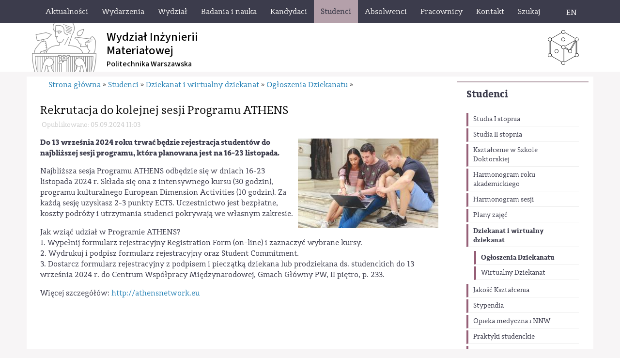

--- FILE ---
content_type: text/html; charset=utf-8
request_url: https://wim.pw.edu.pl/Studenci/Dziekanat-i-wirtualny-dziekanat/Ogloszenia-Dziekanatu/Rekrutacja-do-kolejnej-sesji-Programu-ATHENS2
body_size: 7224
content:
<!DOCTYPE html 
     PUBLIC "-//W3C//DTD XHTML 1.0 Strict//EN"
     "http://www.w3.org/TR/xhtml1/DTD/xhtml1-strict.dtd">
<html xmlns="http://www.w3.org/1999/xhtml" xml:lang="pl" lang="pl">
<head>
	<!-- Global site tag (gtag.js) - Google Analytics -->
	
		<script async src="https://www.googletagmanager.com/gtag/js?id=UA-121879369-1"></script>
		<script>
		  window.dataLayer = window.dataLayer || [];
		  function gtag(){dataLayer.push(arguments);}
		  gtag('js', new Date());

		  gtag('config', 'UA-121879369-1');
		</script>
	
		
	
<style type="text/css">
.limitdisplay-user { display: none; }.limitdisplay-user-10 { display: inline; }.limitdisplay-user-block-10 { display: block; }</style>	
		    		
			
	<meta http-equiv="Content-type" content="text/html;charset=UTF-8" />
	<meta name="viewport" content="width=device-width, initial-scale=1">
	                                            <title>Rekrutacja do kolejnej sesji Programu ATHENS / Ogłoszenia Dziekanatu / Dziekanat i wirtualny dziekanat / Studenci / Strona główna - Wydział Inżynierii Materiałowej Politechniki Warszawskiej</title>

    
    
                <meta name="Content-Type" content="text/html; charset=utf-8" />

            <meta name="Content-language" content="pl-PL" />

                    <meta name="author" content="eZ Systems" />
    
                <meta name="copyright" content="eZ Systems" />
    
                <meta name="description" content="Content Management System" />
    
                <meta name="keywords" content="cms, publish, e-commerce, content management, development framework" />
    
    
    
    <!--[if lt IE 9 ]>
        <meta http-equiv="X-UA-Compatible" content="IE=8,chrome=1" />
    <![endif]-->

    <meta name="MSSmartTagsPreventParsing" content="TRUE" />
    <meta name="generator" content="eZ Publish" />
        
    <link rel="canonical" href="https://wim.pw.edu.pl/Aktualnosci/Rekrutacja-do-kolejnej-sesji-Programu-ATHENS2" />    
<link rel="Home" href="/" title="Wydział Inżynierii Materiałowej Politechniki Warszawskiej strona główna" />
<link rel="Index" href="/" />
<link rel="Top"  href="/" title="Rekrutacja do kolejnej sesji Programu ATHENS / Ogłoszenia Dziekanatu / Dziekanat i wirtualny dziekanat / Studenci / Strona główna - Wydział Inżynierii Materiałowej Politechniki Warszawskiej" />
<link rel="Search" href="/content/advancedsearch" title="Szukaj Wydział Inżynierii Materiałowej Politechniki Warszawskiej" />
<link rel="Shortcut icon" href="/design/pwmain/images/favicon.ico" type="image/x-icon" />
<link rel="Copyright" href="/ezinfo/copyright" />
<link rel="Author" href="/ezinfo/about" />
<link rel="Alternate" type="application/rss+xml" title="RSS" href="/rss/feed/my_feed" />
<script type="text/javascript">
(function() {
    var head = document.getElementsByTagName('head')[0];
    var printNode = document.createElement('link');
    printNode.rel = 'Alternate';
    printNode.href = "/layout/set/print/Studenci/Dziekanat-i-wirtualny-dziekanat/Ogloszenia-Dziekanatu/Rekrutacja-do-kolejnej-sesji-Programu-ATHENS2" + document.location.search;
    printNode.media = 'print';
    printNode.title = "Wersja do druku";
    head.appendChild(printNode);
})();
</script>	      <link rel="stylesheet" type="text/css" href="/extension/ezflow/design/ezflow/stylesheets/core.css" />
<link rel="stylesheet" type="text/css" href="/design/standard/stylesheets/debug.css" />
<link rel="stylesheet" type="text/css" href="/extension/ezflow/design/ezflow/stylesheets/pagelayout.css" />
<link rel="stylesheet" type="text/css" href="/extension/ezwebin/design/ezwebin/stylesheets/content.css" />
<link rel="stylesheet" type="text/css" href="/extension/ezwt/design/standard/stylesheets/websitetoolbar.css" />
<link rel="stylesheet" type="text/css" href="/design/wim/stylesheets/../../pwmain/stylesheets/bootstrap.css" />
<link rel="stylesheet" type="text/css" href="/design/wim/stylesheets/../../pwmain/stylesheets/bootstrap-theme.css" />
<link rel="stylesheet" type="text/css" href="/design/wim/stylesheets/../../pwmain/stylesheets/fonts.css" />
<link rel="stylesheet" type="text/css" href="/design/wim/stylesheets/../../pwmain/stylesheets/site-colors.css" />
<link rel="stylesheet" type="text/css" href="/design/wim/stylesheets/../../pwmain/stylesheets/classes-colors.css" />
<link rel="stylesheet" type="text/css" href="/extension/ezflow/design/ezflow/stylesheets/ezflow.css" />
<link rel="stylesheet" type="text/css" href="/extension/ezoe_youtube/design/standard/stylesheets/youtube.css" />
<link rel="stylesheet" type="text/css" href="/extension/ezoe_fontawesome/design/standard/stylesheets/font-awesome.min.css" />

<link rel="stylesheet" type="text/css" href="/design/wim/stylesheets/classes-colors.css?v=2" />
<link rel="stylesheet" type="text/css" href="/design/wim/stylesheets/site-colors.css?v=5" />
<link rel="stylesheet" type="text/css" href="/extension/ezwebin/design/ezwebin/stylesheets/print.css" media="print" />
<!-- IE conditional comments; for bug fixes for different IE versions -->
<!--[if IE 5]>     <style type="text/css"> @import url(/extension/ezflow/design/ezflow/stylesheets/browsers/ie5.css);    </style> <![endif]-->
<!--[if lte IE 7]> <style type="text/css"> @import url(/extension/ezflow/design/ezflow/stylesheets/browsers/ie7lte.css); </style> <![endif]-->	
<script type="text/javascript" src="/extension/ezjscore/design/standard/javascript/jquery-1.7.2.min.js" charset="utf-8"></script>
<script type="text/javascript" src="/extension/ezjscore/design/standard/javascript/jquery-ui-1.8.18.custom.min.js" charset="utf-8"></script>
<script type="text/javascript" src="/design/wim/javascript/jquery.tinyscrollbar.min.js" charset="utf-8"></script>
<script type="text/javascript" src="/extension/ezflow/design/ezflow/javascript/insertmedia.js" charset="utf-8"></script>
<script type="text/javascript" src="/design/wim/javascript/../../pwmain/javascript/toolbarspw.js" charset="utf-8"></script>
<script type="text/javascript" src="/design/wim/javascript/../../pwmain/javascript/bootstrap.js" charset="utf-8"></script>
<script type="text/javascript" src="/design/wim/javascript/../../pwmain/javascript/jRespond.js" charset="utf-8"></script>
<script type="text/javascript" src="/extension/oplightbox2/design/ezflow/javascript/prettyphoto/js/jquery.prettyPhoto.js" charset="utf-8"></script>
<link rel="apple-touch-icon" sizes="180x180" href="/design/pwmain/images/favicons/apple-touch-icon.png?v=yyxooL7QG9">
<link rel="icon" type="image/png" href="/design/pwmain/images/favicons/favicon-32x32.png?v=yyxooL7QG9" sizes="32x32">
<link rel="icon" type="image/png" href="/design/pwmain/images/favicons/favicon-16x16.png?v=yyxooL7QG9" sizes="16x16">
<link rel="manifest" href="/design/pwmain/images/favicons/manifest.json?v=yyxooL7QG9">
<link rel="mask-icon" href="/design/pwmain/images/favicons/safari-pinned-tab.svg?v=yyxooL7QG9" color="#5bbad5">
<link rel="shortcut icon" href="/design/pwmain/images/favicons/favicon.ico?v=yyxooL7QG9">
<meta name="msapplication-config" content="/design/pwmain/images/favicons/browserconfig.xml?v=yyxooL7QG9">
<meta name="theme-color" content="#ffffff">
        
                                        <meta property="og:site_name" content="Wydział Inżynierii Materiałowej Politechniki Warszawskiej" />
                                                <meta property="og:url" content="https://wim.pw.edu.pl/Studenci/Dziekanat-i-wirtualny-dziekanat/Ogloszenia-Dziekanatu/Rekrutacja-do-kolejnej-sesji-Programu-ATHENS2" />
                                                <meta property="og:type" content="article" />
                                                <meta property="og:description" content=" Do 13 września 2024 roku trwać będzie rejestracja studentów do najbliższej sesji programu, która planowana jest na 16-23 listopada." />
                                                <meta property="og:title" content="Rekrutacja do kolejnej sesji Programu ATHENS" />
                                                <meta property="og:image" content="https://wim.pw.edu.pl/var/wim/storage/images/aktualnosci/rekrutacja-do-kolejnej-sesji-programu-athens2/28710-1-pol-PL/Rekrutacja-do-kolejnej-sesji-Programu-ATHENS_opengraph.jpg" />
                        	
	
	<script type="text/javascript">
		var jRes = jRespond([
		    {
		        label: 'screen-xs',
		        enter: 0,
		        exit: 767
		    },{
		        label: 'screen-sm',
		        enter: 768,
		        exit: 991
		    },{
		        label: 'screen-md',
		        enter: 992,
		        exit: 1199
		    },{
		        label: 'screen-lg',
		        enter: 1200,
		        exit: 10000
		    }
		]);

	</script>
	
	
</head>

<!--[if lt IE 7 ]><body class="ie6"><![endif]-->
<!--[if IE 7 ]>   <body class="ie7"><![endif]-->
<!--[if IE 8 ]>   <body class="ie8"><![endif]-->
<!--[if (gt IE 8)|!(IE)]><!--><body><!--<![endif]-->
<!-- Complete page area: START -->
	
	
	<!-- Change between "sidemenu"/"nosidemenu" and "extrainfo"/"noextrainfo" to switch display of side columns on or off  -->
<div id="page" class="sidemenu extrainfo section_id_1 subtree_level_0_node_id_2 subtree_level_1_node_id_66 subtree_level_2_node_id_251 subtree_level_3_node_id_1145 subtree_level_4_node_id_3912">
		
	
		  
	<!-- Top menu area: START -->
		
<div id="top_stripe_wrapper">
	<div id="topmenu_navbar" class="navbar navbar-inverse container" role="navigation">
		<div id="topmenu_container">
	   	 		<div id="topmenu_header" class="navbar-header hidden-md hidden-lg">
		<button id="topmenu_button" type="button" class="navbar-toggle" data-toggle="collapse" data-target=".navbar-collapse">
			<span class="sr-only">Toggle navigation</span>
			<span class="icon-bar"></span>
			<span class="icon-bar"></span>
			<span class="icon-bar"></span>
		</button>
		<!--<p class="navbar-brand">Politechnika Warszawska</p>-->
	</div>
	<div id="menu_top" class="collapse navbar-collapse">
	    <!-- Top menu content: START -->
	    <ul class="nav navbar-nav">
	    	    	       	            	            	                	            	            	            	
	            	                <li id="node_id_62" class="firstli"><a href="/Aktualnosci"><span>Aktualności</span></a>
					
													</li>					
	          	            	            	            	            	
	            	                <li id="node_id_63"><a href="/Wydarzenia"><span>Wydarzenia</span></a>
					
													</li>					
	          	            	            	            	            	
	            	                <li id="node_id_64"><a href="/Wydzial"><span>Wydział</span></a>
					
													</li>					
	          	            	            	            	            	
	            	                <li id="node_id_67"><a href="/Badania-i-nauka"><span>Badania i nauka</span></a>
					
													</li>					
	          	            	            	            	            	
	            	                <li id="node_id_65"><a href="/Kandydaci"><span>Kandydaci</span></a>
					
													</li>					
	          	            	            	            	            	
	            	                <li id="node_id_66" class="selected"><a href="/Studenci"><span>Studenci</span></a>
					
													</li>					
	          	            	            	            	            	
	            	                <li id="node_id_1768"><a href="/Absolwenci"><span>Absolwenci</span></a>
					
													</li>					
	          	            	            	            	            	
	            	                <li id="node_id_68"><a href="/Pracownicy"><span>Pracownicy</span></a>
					
													</li>					
	          	            	            	            	            	
	            	                <li id="node_id_243"><a href="/Kontakt"><span>Kontakt</span></a>
					
													</li>					
	          	            	            	            	                	            	            	
	            	                <li id="node_id_1060" class="lastli"><a href="#" title="Szukaj" class="menu-item-link" rel="/Szukaj"><span>Szukaj</span></a></li>
	            				</li>					
	          		
	    	    	    </ul>
	</div>
    <!-- Top menu content: END -->
	  	</div>
	  	<!--<div class="jezyklink-eng">
			<a href="/" class="menu-item-link" title="English version">EN</a>
		</div>-->
						        <div class="jezyklink-eng">
			<a href="/switchlanguage/to/wim_en/3912" class="menu-item-link" title="English"><span>EN</span></a>
		</div>		
		<div id="searchbox_top">
		  <form class="navbar-form" role="search" action="/content/search">
		  <div class="input-group">
		    <label for="searchtext" class="hide">Search text:</label>
		    		    <input type="text" class="form-control" placeholder="Szukaj..." name="SearchText" id="srch-term" />
            <div class="input-group-btn">
                <button class="btn btn-default" type="submit" value="" title="Szukaj"><i class="glyphicon glyphicon-search"></i></button>
            </div>		    
		        		    		  </div>
		  </form>
		</div>		
	</div>
</div>
		<!-- Top menu area: END -->	
	
	  <!-- User menu area: START -->
	    <div id="usermenu-position">
	      <div id="usermenu">
		
	    
		
	
		<div id="searchbox">
  <form action="/content/search">
  <div id="searchbox-inner">
    <label for="searchtext" class="hide">Search text:</label>
        <input id="searchtext" name="SearchText" type="text" value="" size="12" />
    <input id="searchbutton" class="button" type="submit" value="" title="Szukaj" />
              </div>
  </form>
</div>	      </div>
	    </div>
	  <!-- User menu area: END -->
	
	  <!-- Header area: START -->
		<section id="banner">
  <div id="pasek-identyfikacji" class="container">
    	<div class="nazwa-jednostki">
        <a href="/" title="Wydział Inżynierii Materiałowej Politechniki Warszawskiej">
          <h1>Wydział Inżynierii <br>Materiałowej</h1>
          <h2>Politechnika Warszawska</h2>
        </a>
      </div>
      <img src="/design/wim/images/wim-sygnet.svg" alt="" class="img-responsive sygnet">
  </div>
</section>
	  <!-- Header area: END -->
	
	  	
	  <!-- Toolbar area: START -->
	  	  <!-- Toolbar area: END -->
	
	<!-- Columns area: START -->
	<div>

		
		<div id="wrapper" class="container">
			<div class="row">
				<!-- Banner area: START -->

				
				
												<!-- Banner area: END -->
							
			</div>
			
			<div id="main" class="row">	
				<!-- Side menu area: START -->
									<div class="col-md-3 col-sm-4 col-xs-12 col-md-push-9 col-sm-push-8">
				    	      <div id="sidemenu">
                    <div class="border-box">	<div id="menuleft_toppanel">
    	<h4><a id="menuleft_header" href="/Studenci">Studenci</a></h4>
    </div>
    
    
        <ul id="menuleft" class="menu-list">
			<script type="text/javascript">
					
				jRes.addFunc([
				{
					breakpoint:	['screen-lg', 'screen-md', 'screen-sm'],
					enter: function(){
					    		jQuery(function( $ ){
									$( "#menuleft" ).css("height", "auto");					    		
									/*$( "#menuleft_toppanel" ).bind('click',false);*/
								});		
					},
					exit: function(){
									/*$( "#menuleft_toppanel" ).unbind('click',false);*/
					}
				},{
					breakpoint:	'screen-xs',
					enter: function(){
			    		jQuery(function( $ ){
							$( "#menuleft" ).addClass("collapse");
							/*$( "#menuleft_toppanel h4" ).append(" <b class='caret' />");*/
							$( "#menuleft_toppanel h4" ).append('<button id="menuleft_button" type="button" class="navbar-toggle" data-toggle="collapse" data-target="#menuleft"><span class="sr-only">Toggle navigation</span><span class="icon-bar"></span><span class="icon-bar"></span><span class="icon-bar"></span></button>');
							$( "#menuleft_toppanel h4 a" ).bind('click',false);
							/*$( "#menuleft_toppanel" ).wrap('<button id="menuleft_button" type="button" class="collapsed" data-toggle="collapse" data-target="#menuleft"></button>');*/
							/*$( "#menuleft_toppanel h4").addClass("collapsed").attr("data-toggle","collapse").attr("data-target","#menuleft");*/
						});				
					},
					exit: function(){
			    		jQuery(function( $ ){
			    			/*$( "#menuleft_toppanel" ).unwrap();*/
							$( "#menuleft_toppanel h4 b.caret" ).remove();
							$( "#menuleft_toppanel button#menuleft_button" ).remove();
							$( "#menuleft" ).removeClass("collapse").removeClass("collapse.in");
							$( "#menuleft_toppanel h4 a" ).unbind('click',false);									
						});	
					}	
				}
				]);
	
			
			</script>   
                    
                                                    <li class="firstli"><div class="second_level_menu"><a href="/Studenci/Studia-I-stopnia">Studia I stopnia</a></div>
            
                        </li>
                    
                                                    <li><div class="second_level_menu"><a href="/Studenci/Studia-II-stopnia">Studia II stopnia</a></div>
            
                        </li>
                    
                                                    <li><div class="second_level_menu"><a href="/Studenci/Ksztalcenie-w-Szkole-Doktorskiej">Kształcenie w Szkole Doktorskiej</a></div>
            
                        </li>
                    
                                                    <li><div class="second_level_menu"><a href="/Studenci/Harmonogram-roku-akademickiego">Harmonogram roku akademickiego</a></div>
            
                        </li>
                    
                                                    <li><div class="second_level_menu"><a href="/Studenci/Harmonogram-sesji">Harmonogram sesji</a></div>
            
                        </li>
                    
                                                    <li><div class="second_level_menu"><a href="/Studenci/Plany-zajec">Plany zajęć</a></div>
            
                        </li>
                    
                                                    <li><div class="second_level_menu"><a href="/Studenci/Dziekanat-i-wirtualny-dziekanat" class="selected">Dziekanat i wirtualny dziekanat</a></div>
            
                                                            <ul class="submenu-list">
                                                                                                                               <li class="firstli"><div class="third_level_menu"><a href="/Studenci/Dziekanat-i-wirtualny-dziekanat/Ogloszenia-Dziekanatu" class="selected">Ogłoszenia Dziekanatu</a></div></li>
                                                                                                                                                                                               <li class="lastli"><div class="third_level_menu"><a href="https://usosweb.usos.pw.edu.pl/kontroler.php?_action=actionx:news/default()" target="_blank" title="Wirtualny Dziekanat" class="menu-item-link" rel="/Studenci/Dziekanat-i-wirtualny-dziekanat/Wirtualny-Dziekanat">Wirtualny Dziekanat</a></div></li>
                                                        </ul>
                                                    </li>
                    
                                                    <li><div class="second_level_menu"><a href="/Studenci/Jakosc-Ksztalcenia">Jakość Kształcenia</a></div>
            
                        </li>
                    
                                                    <li><div class="second_level_menu"><a href="/Studenci/Stypendia">Stypendia</a></div>
            
                        </li>
                    
                                                    <li><div class="second_level_menu"><a href="/Studenci/Opieka-medyczna-i-NNW">Opieka medyczna i NNW</a></div>
            
                        </li>
                    
                                                    <li><div class="second_level_menu"><a href="/Studenci/Praktyki-studenckie">Praktyki studenckie</a></div>
            
                        </li>
                    
                                                    <li><div class="second_level_menu"><a href="/Studenci/Wznowienie-studiow">Wznowienie studiów</a></div>
            
                        </li>
                    
                                                    <li><div class="second_level_menu"><a href="/Studenci/Wymiana-miedzynarodowa">Wymiana międzynarodowa</a></div>
            
                        </li>
                    
                                                    <li><div class="second_level_menu"><a href="/Studenci/Prace-dyplomowe">Prace dyplomowe</a></div>
            
                        </li>
                    
                                                    <li><div class="second_level_menu"><a href="/Studenci/Biblioteka">Biblioteka</a></div>
            
                        </li>
                    
                                                    <li><div class="second_level_menu"><a href="/Studenci/Rozwijaj-swoje-pasje">Rozwijaj swoje pasje</a></div>
            
                        </li>
                    
                                                    <li><div class="second_level_menu"><a href="/Studenci/Wydzialowa-Rada-Studentow">Wydziałowa Rada Studentów</a></div>
            
                        </li>
                    
                                                    <li><div class="second_level_menu"><a href="/Studenci/Kolo-naukowe-WAKANS">Koło naukowe WAKANS</a></div>
            
                        </li>
                    
                                                    <li><div class="second_level_menu"><a href="/Studenci/Kolo-naukowe-BIOMATERIALS">Koło naukowe BIOMATERIALS</a></div>
            
                        </li>
                    
                                                    <li><div class="second_level_menu"><a href="/Studenci/Rzecznicy-Zaufania">Rzecznicy Zaufania</a></div>
            
                        </li>
                    
                                                    <li><div class="second_level_menu"><a href="/Studenci/Dokumenty-do-pobrania">Dokumenty do pobrania</a></div>
            
                        </li>
                    
                                                                                <li class="lastli"><div class="second_level_menu"><a href="/Studenci/Materialy-dydaktyczne-do-pobrania">Materiały dydaktyczne do pobrania</a></div>
            
                        </li>
                </ul>
        
</div>
               </div>
				    </div>
					<!-- Main area: START -->
					
					<div class="col-md-9 col-sm-8 col-xs-12 col-md-pull-3 col-sm-pull-4">
								<!-- Side menu area: END -->
												
								
				          <!-- Main area content: START -->
	  <!-- Path area: START -->
	  	    	        <div id="path">
      <!-- Path content: START -->
  <p>
        <a href="/">Strona główna</a>
  
      <span class="path-separator">&raquo;</span>      <a href="/Studenci">Studenci</a>
  
      <span class="path-separator">&raquo;</span>      <a href="/Studenci/Dziekanat-i-wirtualny-dziekanat">Dziekanat i wirtualny dziekanat</a>
  
      <span class="path-separator">&raquo;</span>      <a href="/Studenci/Dziekanat-i-wirtualny-dziekanat/Ogloszenia-Dziekanatu">Ogłoszenia Dziekanatu</a>
  
      <span class="path-separator">&raquo;</span>        </p>
  <!-- Path content: END -->  </div>	    	  	  <!-- Path area: END -->
          

    <div class="content-view-full">
        <div class="class-article">
        

        <div class="attribute-header">
            <h1>Rekrutacja do kolejnej sesji Programu ATHENS</h1>
        </div>

        <div class="attribute-byline">
        
        <p class="date">
             Opublikowano: 05.09.2024 11:03
        </p>
        </div>

                                    <div class="attribute-image">
                    

	        
	
	

	
	<link rel="stylesheet" href="/extension/oplightbox2/design/ezflow/javascript/prettyphoto/css/prettyPhoto.css" type="text/css" media="screen" title="prettyPhoto main stylesheet" charset="utf-8" />
	<link rel="stylesheet" href="/extension/oplightbox2/design/ezflow/stylesheets/prettylightbox.css" type="text/css" media="screen" charset="utf-8" />


	<script type="text/javascript" charset="utf-8">
		$(document).ready(function(){			$("a[rel^='prettyphoto']").prettyPhoto({						theme: 'light_square',						slideshow: false,						autoplay_slideshow: false,						show_title: false,			});
		});
	</script>

	    
        
                                                                                                                                                <a title="Studenci siedzący na schodach w Gmachu Głównym PW" href="/var/wim/storage/images/aktualnosci/rekrutacja-do-kolejnej-sesji-programu-athens2/28710-1-pol-PL/Rekrutacja-do-kolejnej-sesji-Programu-ATHENS.jpg" rel="prettyphoto">        <img class="img-responsive-noblock" src="/var/wim/storage/images/aktualnosci/rekrutacja-do-kolejnej-sesji-programu-athens2/28710-1-pol-PL/Rekrutacja-do-kolejnej-sesji-Programu-ATHENS_medium.jpg" width="290" height="185"  style="border: 0px  ;" alt="Studenci siedzący na schodach w Gmachu Głównym PW" title="Studenci siedzący na schodach w Gmachu Głównym PW" />
        </a>    
    
    
    
                                    </div>
                    
                                    <div class="attribute-short">
                    
<p >Do 13 września 2024 roku trwać będzie rejestracja studentów do najbliższej sesji programu, która planowana jest na 16-23 listopada.</p>                </div>
                    
                    <div class="attribute-long">
                
<p >Najbliższa sesja Programu ATHENS odbędzie się w dniach 16-23 listopada 2024 r. Składa się ona z intensywnego kursu (30 godzin), programu kulturalnego European Dimension Activities (10 godzin). Za każdą sesję uzyskasz 2-3 punkty ECTS. Uczestnictwo jest bezpłatne, koszty podróży i utrzymania studenci pokrywają we własnym zakresie.</p><p >
Jak wziąć udział w Programie ATHENS?<br />
1. Wypełnij formularz rejestracyjny Registration Form (on-line) i zaznaczyć wybrane kursy.<br />
2. Wydrukuj i podpisz formularz rejestracyjny oraz Student Commitment.<br />3. Dostarcz formularz rejestracyjny z podpisem i pieczątką dziekana lub prodziekana ds. studenckich do 13 września 2024 r. do Centrum Współpracy Międzynarodowej, Gmach Główny PW, II piętro, p. 233.</p><p >Więcej szczegółów: <a href="http://athensnetwork.eu" target="_self">http://athensnetwork.eu</a> </p>            </div>
        
        <!--<div class="attribute-star-rating">
            
        </div>-->

        
                        
                
        </div>
    </div>

          <!-- Main area content: END -->
				</div> <!-- koniec mainarea -->
				<!-- Main area: END -->
				
								
							</div>
			
			<!-- Extra area: START -->
						        <div id="extrainfo-position">
      <div id="extrainfo">
                    
<!-- ZONE CONTENT: START -->

<!-- ZONE CONTENT: END -->              </div>
    </div>						<!-- Extra area: END -->
			
			
			  <!-- Columns area: END -->
			
			  <!-- Footer area: START -->
			<div class="row">
				<div id="footer" class="col-xs-12">
			  	<!-- Footer area: START -->

<div class="row">
	<div class="col-xs-12 col-md-8">
		<div id="kanaly">
			<div id="kanal-rss" class="my_clearfix"><a href="https://wim.pw.edu.pl/rss"  target="_blank" title="Kanały RSS PW"><div class="kanal-ikonka"></div><p class="visible-xs">Kanały RSS</p></a></div>
			<div id="kanal-instagram" class="my_clearfix"><a href="https://www.instagram.com/wim.pw" target="_blank" title="Strona PW na Instagram"><div class="kanal-ikonka"></div><p class="visible-xs">PW na Facebook</p></a></div>
			<div id="kanal-facebook" class="my_clearfix"><a href="https://www.facebook.com/WIMPW" target="_blank" title="Strona PW na Facebook"><div class="kanal-ikonka"></div><p class="visible-xs">PW na Facebook</p></a></div>
		</div>	
		<div class="address">
			<p>&copy; 1998-2026 <br class="hidden-sm hidden-md hidden-lg" />Wydział Inżynierii Materiałowej,<br/>ul. Wołoska 141,<br class="hidden-sm hidden-md hidden-lg" /> 02-507 Warszawa</p>
		</div>
	</div>
	<div class="col-xs-12 col-md-4">
		<div class="deklaracja-dostepnosci text-center">
			<a href="/Kontakt/Deklaracja-Dostepnosci">Deklaracja<br>Dostępności</a>
		</div>
	</div>
<!-- 	<div class="col-xs-12 col-md-2">
		<div id="footer-right">
			<a href="http://www.bip.pw.edu.pl/" target="_blank"><img id="bip-PW-logo" alt="BIP PW" src="/design/wim/images/BIP-PW-baner-maly.png" /></a>
		</div>
			</div> -->
</div>

<!-- Footer area: END -->
			  	</div>
			</div>
			  <!-- Footer area: END -->
			
			
			<!-- Complete page area: END -->
			
			<!-- Footer script area: START -->
						<!-- Footer script area: END -->
	
		</div>	
	</div>
</div>
	
		
	
	
	<script type="text/javascript">
	
  	
  	function pickColor(){
  		var colors = new Array("zolty", "pomaranczowy", "niebieski", "zielony");
  		var randomNumber= Math.floor(Math.random() * colors.length);
  		jQuery('#PW-symbol').removeClass().addClass('PW-symbol-'+colors[randomNumber]);		
  		jQuery('div.block-type-topinfomanual div.class-topinfo div.opis h2').removeClass().addClass('kolor-PW-'+colors[randomNumber]+'-bg');
  	}
  	
  	jQuery(document).ready(function(){
  		pickColor();
  	});
  	
	  
	jRes.addFunc([
	{
		breakpoint:	['screen-lg', 'screen-md', 'screen-sm'],
		enter: function(){
		  jQuery(function( $ ){
		  });
		},
		exit: function(){
		}
	},{
		breakpoint:	'screen-xs',
		enter: function(){
			jQuery(function( $ ){
 				$( "div#path span.path-separator" ).after('<span class="my_clearfix"></span>');
 				/*$( "div#topmenu_header p.navbar-brand" ).text("PW");*/				
			});		
		},
		exit: function(){
    		jQuery(function( $ ){
    			$( "div#path span.my_clearfix" ).remove();
    			/*$( "div#topmenu_header p.navbar-brand" ).text("Politechnika Warszawska");*/		    			    			
			});	
		}	
	}	
	]);
	
		jRes.addFunc([
	{
		breakpoint:	['screen-lg', 'screen-md'],
		enter: function(){
		  jQuery(function( $ ){

		  });
		},
		exit: function(){
		}
	},{
		breakpoint:	['screen-sm', 'screen-xs'],
		enter: function(){
			jQuery(function( $ ){
				$( '#menu_top li a[title="Szukaj"]').attr("href", "/wim/content/search").off("click").unbind("click").off("click").undelegate("click").die("click");; 		
			});		
		},
		exit: function(){
    		jQuery(function( $ ){
    			$( '#menu_top li a[title="Szukaj"]').attr("href", "#");
    			$( '#menu_top li a[title="Szukaj"]').on('click', function(){
		  			$('div#usermenu-position').toggle('blind');
		  		});
			});	
		}	
	}	
	]);
	
	jRes.addFunc([
	{
		breakpoint:	'*',
		enter: function(){

		},
		exit: function(){
		}
	}	
	]);  
	$(window).resize(function(){
	
	}).resize();  
	
	</script>
</body>
</html>


--- FILE ---
content_type: text/css
request_url: https://wim.pw.edu.pl/design/pwmain/stylesheets/fonts.css
body_size: 638
content:
@font-face {
    font-family: 'adagio_slab';
    src: url('fonts/adagio_slab-extralight-webfont.eot');
    src: url('fonts/adagio_slab-extralight-webfont.eot?#iefix') format('embedded-opentype'),
         url('fonts/adagio_slab-extralight-webfont.woff2') format('woff2'),
         url('fonts/adagio_slab-extralight-webfont.woff') format('woff'),
         url('fonts/adagio_slab-extralight-webfont.ttf') format('truetype'),
         url('fonts/adagio_slab-extralight-webfont.svg#adagio_slabextralight') format('svg');
    font-weight: 100;
    font-style: normal;

}

@font-face {
    font-family: 'adagio_slab';
    src: url('fonts/adagio_slab-extralight_italic-webfont.eot');
    src: url('fonts/adagio_slab-extralight_italic-webfont.eot?#iefix') format('embedded-opentype'),
         url('fonts/adagio_slab-extralight_italic-webfont.woff2') format('woff2'),
         url('fonts/adagio_slab-extralight_italic-webfont.woff') format('woff'),
         url('fonts/adagio_slab-extralight_italic-webfont.ttf') format('truetype'),
         url('fonts/adagio_slab-extralight_italic-webfont.svg#adagio_slabextralight_italic') format('svg');
    font-weight: 100;
    font-style: italic;

}

@font-face {
    font-family: 'adagio_slab';
    src: url('fonts/adagio_slab-thin-webfont.eot');
    src: url('fonts/adagio_slab-thin-webfont.eot?#iefix') format('embedded-opentype'),
         url('fonts/adagio_slab-thin-webfont.woff2') format('woff2'),
         url('fonts/adagio_slab-thin-webfont.woff') format('woff'),
         url('fonts/adagio_slab-thin-webfont.ttf') format('truetype'),
         url('fonts/adagio_slab-thin-webfont.svg#adagio_slabthin') format('svg');
    font-weight: 200;
    font-style: normal;

}

@font-face {
    font-family: 'adagio_slab';
    src: url('fonts/adagio_slab-thin_italic-webfont.eot');
    src: url('fonts/adagio_slab-thin_italic-webfont.eot?#iefix') format('embedded-opentype'),
         url('fonts/adagio_slab-thin_italic-webfont.woff2') format('woff2'),
         url('fonts/adagio_slab-thin_italic-webfont.woff') format('woff'),
         url('fonts/adagio_slab-thin_italic-webfont.ttf') format('truetype'),
         url('fonts/adagio_slab-thin_italic-webfont.svg#adagio_slabthin_italic') format('svg');
    font-weight: 200;
    font-style: italic;

}

@font-face {
    font-family: 'adagio_slab';
    src: url('fonts/adagio_slab-light-webfont.eot');
    src: url('fonts/adagio_slab-light-webfont.eot?#iefix') format('embedded-opentype'),
         url('fonts/adagio_slab-light-webfont.woff2') format('woff2'),
         url('fonts/adagio_slab-light-webfont.woff') format('woff'),
         url('fonts/adagio_slab-light-webfont.ttf') format('truetype'),
         url('fonts/adagio_slab-light-webfont.svg#adagio_slablight') format('svg');
    font-weight: 300;
    font-style: normal;

}

@font-face {
    font-family: 'adagio_slab';
    src: url('fonts/adagio_slab-light_italic-webfont.eot');
    src: url('fonts/adagio_slab-light_italic-webfont.eot?#iefix') format('embedded-opentype'),
         url('fonts/adagio_slab-light_italic-webfont.woff2') format('woff2'),
         url('fonts/adagio_slab-light_italic-webfont.woff') format('woff'),
         url('fonts/adagio_slab-light_italic-webfont.ttf') format('truetype'),
         url('fonts/adagio_slab-light_italic-webfont.svg#adagio_slablight_italic') format('svg');
    font-weight: 300;
    font-style: italic;

}

@font-face {
    font-family: 'adagio_slab';
    src: url('fonts/adagio_slab-regular-webfont.eot');
    src: url('fonts/adagio_slab-regular-webfont.eot?#iefix') format('embedded-opentype'),
         url('fonts/adagio_slab-regular-webfont.woff2') format('woff2'),
         url('fonts/adagio_slab-regular-webfont.woff') format('woff'),
         url('fonts/adagio_slab-regular-webfont.ttf') format('truetype'),
         url('fonts/adagio_slab-regular-webfont.svg#adagio_slabregular') format('svg');
    font-weight: 400;
    font-style: normal;

}

@font-face {
    font-family: 'adagio_slab';
    src: url('fonts/adagio_slab-regular_italic-webfont.eot');
    src: url('fonts/adagio_slab-regular_italic-webfont.eot?#iefix') format('embedded-opentype'),
         url('fonts/adagio_slab-regular_italic-webfont.woff2') format('woff2'),
         url('fonts/adagio_slab-regular_italic-webfont.woff') format('woff'),
         url('fonts/adagio_slab-regular_italic-webfont.ttf') format('truetype'),
         url('fonts/adagio_slab-regular_italic-webfont.svg#adagio_slabitalic') format('svg');
    font-weight: 400;
    font-style: italic;

}

@font-face {
    font-family: 'adagio_slab';
    src: url('fonts/adagio_slab-medium-webfont.eot');
    src: url('fonts/adagio_slab-medium-webfont.eot?#iefix') format('embedded-opentype'),
         url('fonts/adagio_slab-medium-webfont.woff2') format('woff2'),
         url('fonts/adagio_slab-medium-webfont.woff') format('woff'),
         url('fonts/adagio_slab-medium-webfont.ttf') format('truetype'),
         url('fonts/adagio_slab-medium-webfont.svg#adagio_slabmedium') format('svg');
    font-weight: 500;
    font-style: normal;

}

@font-face {
    font-family: 'adagio_slab';
    src: url('fonts/adagio_slab-medium_italic-webfont.eot');
    src: url('fonts/adagio_slab-medium_italic-webfont.eot?#iefix') format('embedded-opentype'),
         url('fonts/adagio_slab-medium_italic-webfont.woff2') format('woff2'),
         url('fonts/adagio_slab-medium_italic-webfont.woff') format('woff'),
         url('fonts/adagio_slab-medium_italic-webfont.ttf') format('truetype'),
         url('fonts/adagio_slab-medium_italic-webfont.svg#adagio_slabmedium_italic') format('svg');
    font-weight: 500;
    font-style: italic;

}

@font-face {
    font-family: 'adagio_slab';
    src: url('fonts/adagio_slab-semibold-webfont.eot');
    src: url('fonts/adagio_slab-semibold-webfont.eot?#iefix') format('embedded-opentype'),
         url('fonts/adagio_slab-semibold-webfont.woff2') format('woff2'),
         url('fonts/adagio_slab-semibold-webfont.woff') format('woff'),
         url('fonts/adagio_slab-semibold-webfont.ttf') format('truetype'),
         url('fonts/adagio_slab-semibold-webfont.svg#adagio_slabsemibold') format('svg');
    font-weight: 600;
    font-style: normal;

}

@font-face {
    font-family: 'adagio_slab';
    src: url('fonts/adagio_slab-semibold_italic-webfont.eot');
    src: url('fonts/adagio_slab-semibold_italic-webfont.eot?#iefix') format('embedded-opentype'),
         url('fonts/adagio_slab-semibold_italic-webfont.woff2') format('woff2'),
         url('fonts/adagio_slab-semibold_italic-webfont.woff') format('woff'),
         url('fonts/adagio_slab-semibold_italic-webfont.ttf') format('truetype'),
         url('fonts/adagio_slab-semibold_italic-webfont.svg#adagio_slabsemibold_italic') format('svg');
    font-weight: 600;
    font-style: italic;

}

@font-face {
    font-family: 'adagio_slab';
    src: url('fonts/adagio_slab-bold-webfont.eot');
    src: url('fonts/adagio_slab-bold-webfont.eot?#iefix') format('embedded-opentype'),
         url('fonts/adagio_slab-bold-webfont.woff2') format('woff2'),
         url('fonts/adagio_slab-bold-webfont.woff') format('woff'),
         url('fonts/adagio_slab-bold-webfont.ttf') format('truetype'),
         url('fonts/adagio_slab-bold-webfont.svg#adagio_slabbold') format('svg');
    font-weight: 700;
    font-style: normal;

}

@font-face {
    font-family: 'adagio_slab';
    src: url('fonts/adagio_slab-bold_italic-webfont.eot');
    src: url('fonts/adagio_slab-bold_italic-webfont.eot?#iefix') format('embedded-opentype'),
         url('fonts/adagio_slab-bold_italic-webfont.woff2') format('woff2'),
         url('fonts/adagio_slab-bold_italic-webfont.woff') format('woff'),
         url('fonts/adagio_slab-bold_italic-webfont.ttf') format('truetype'),
         url('fonts/adagio_slab-bold_italic-webfont.svg#adagio_slabbold_italic') format('svg');
    font-weight: 700;
    font-style: italic;

}

@font-face {
    font-family: 'adagio_slab';
    src: url('fonts/adagio_slab-black-webfont.eot');
    src: url('fonts/adagio_slab-black-webfont.eot?#iefix') format('embedded-opentype'),
         url('fonts/adagio_slab-black-webfont.woff2') format('woff2'),
         url('fonts/adagio_slab-black-webfont.woff') format('woff'),
         url('fonts/adagio_slab-black-webfont.ttf') format('truetype'),
         url('fonts/adagio_slab-black-webfont.svg#adagio_slabblack') format('svg');
    font-weight: 800;
    font-style: normal;

}

@font-face {
    font-family: 'adagio_slab';
    src: url('fonts/adagio_slab-black_italic-webfont.eot');
    src: url('fonts/adagio_slab-black_italic-webfont.eot?#iefix') format('embedded-opentype'),
         url('fonts/adagio_slab-black_italic-webfont.woff2') format('woff2'),
         url('fonts/adagio_slab-black_italic-webfont.woff') format('woff'),
         url('fonts/adagio_slab-black_italic-webfont.ttf') format('truetype'),
         url('fonts/adagio_slab-black_italic-webfont.svg#adagio_slabblack_italic') format('svg');
    font-weight: 800;
    font-style: italic;

}

@font-face {
    font-family: 'adagio_slab';
    src: url('fonts/adagio_slab-heavy-webfont.eot');
    src: url('fonts/adagio_slab-heavy-webfont.eot?#iefix') format('embedded-opentype'),
         url('fonts/adagio_slab-heavy-webfont.woff2') format('woff2'),
         url('fonts/adagio_slab-heavy-webfont.woff') format('woff'),
         url('fonts/adagio_slab-heavy-webfont.ttf') format('truetype'),
         url('fonts/adagio_slab-heavy-webfont.svg#adagio_slabheavy') format('svg');
    font-weight: 900;
    font-style: normal;

}

@font-face {
    font-family: 'adagio_slab';
    src: url('fonts/adagio_slab-heavy_italic-webfont.eot');
    src: url('fonts/adagio_slab-heavy_italic-webfont.eot?#iefix') format('embedded-opentype'),
         url('fonts/adagio_slab-heavy_italic-webfont.woff2') format('woff2'),
         url('fonts/adagio_slab-heavy_italic-webfont.woff') format('woff'),
         url('fonts/adagio_slab-heavy_italic-webfont.ttf') format('truetype'),
         url('fonts/adagio_slab-heavy_italic-webfont.svg#adagio_slabheavy_italic') format('svg');
    font-weight: 900;
    font-style: italic;

}

@font-face {
    font-family: 'radikal_wutbold';
    src: url('fonts/radikalwut-bold.eot');
    src: url('fonts/radikalwut-bold.eot?#iefix') format('embedded-opentype'),
         url('fonts/radikalwut-bold.woff2') format('woff2'),
         url('fonts/radikalwut-bold.woff') format('woff'),
         url('fonts/radikalwut-bold.ttf') format('truetype');
    font-weight: normal;
    font-style: normal;

}


--- FILE ---
content_type: image/svg+xml
request_url: https://wim.pw.edu.pl/design/wim/images/wim-sygnet.svg
body_size: 3745
content:
<?xml version="1.0" encoding="utf-8"?>
<!-- Generator: Adobe Illustrator 28.2.0, SVG Export Plug-In . SVG Version: 6.00 Build 0)  -->
<svg version="1.1" id="Warstwa_1" xmlns="http://www.w3.org/2000/svg" xmlns:xlink="http://www.w3.org/1999/xlink" x="0px" y="0px"
	 viewBox="0 0 100 100" style="enable-background:new 0 0 100 100;" xml:space="preserve">
<g>
	<path d="M49.87,37.33c2.2,0,3.99-1.79,3.99-4c0-2.2-1.79-3.99-3.99-3.99s-3.99,1.79-3.99,3.99C45.87,35.54,47.67,37.33,49.87,37.33
		z M49.87,30.07c1.8,0,3.26,1.46,3.26,3.26c0,1.8-1.46,3.27-3.26,3.27s-3.26-1.46-3.26-3.27C46.6,31.54,48.07,30.07,49.87,30.07z"/>
	<path d="M36.06,53.7c-2.2,0-3.99,1.79-3.99,3.99c0,2.2,1.79,4,3.99,4s3.99-1.79,3.99-4C40.06,55.49,38.27,53.7,36.06,53.7z
		 M36.06,60.96c-1.8,0-3.26-1.46-3.26-3.27c0-1.8,1.46-3.26,3.26-3.26s3.26,1.46,3.26,3.26C39.33,59.49,37.86,60.96,36.06,60.96z"/>
	<path d="M78.26,61.73V37.28c1.9-0.31,3.36-1.95,3.36-3.94c0-2.2-1.79-3.99-3.99-3.99c-1.28,0-2.42,0.61-3.15,1.54L53.75,18.92
		c0.07-0.3,0.11-0.61,0.11-0.93c0-2.2-1.79-3.99-3.99-3.99c-2.2,0-4,1.79-4,3.99c0,0.38,0.06,0.75,0.16,1.1l-20.61,11.9
		c-0.73-0.99-1.9-1.64-3.22-1.64c-2.2,0-4,1.79-4,3.99c0,2.08,1.6,3.79,3.63,3.98v24.41c-2.03,0.19-3.63,1.9-3.63,3.98
		c0,2.2,1.79,4,4,4c1.32,0,2.49-0.65,3.22-1.64l20.92,12.08c-0.3,0.56-0.47,1.2-0.47,1.88c0,2.2,1.79,4,4,4c2.2,0,3.99-1.79,3.99-4
		c0-0.62-0.15-1.21-0.4-1.73l21.13-12.2c0.73,0.98,1.89,1.62,3.2,1.62c2.2,0,3.99-1.79,3.99-4C81.79,63.65,80.24,61.96,78.26,61.73z
		 M77.62,30.07c1.8,0,3.26,1.46,3.26,3.26c0,1.8-1.46,3.26-3.26,3.26c-1.8,0-3.26-1.46-3.26-3.26
		C74.36,31.54,75.82,30.07,77.62,30.07z M77.53,37.33v24.39c-0.37,0.02-0.73,0.1-1.06,0.22l0.04-24.77
		C76.83,37.27,77.17,37.32,77.53,37.33z M53.8,50.05l7.63,4.49c-0.28,0.22-0.53,0.47-0.74,0.76l-7.24-4.19
		C53.61,50.78,53.73,50.42,53.8,50.05z M53.57,47.85l20.49-11.83L63.75,53.7c-0.58,0.02-1.13,0.16-1.62,0.4l-8.27-4.87
		C53.85,48.75,53.75,48.28,53.57,47.85z M63.88,54.43c1.8,0,3.26,1.46,3.26,3.26s-1.46,3.27-3.26,3.27s-3.26-1.47-3.26-3.27
		S62.08,54.43,63.88,54.43z M65.56,54.07c-0.31-0.15-0.65-0.25-1-0.31l10.25-17.58c0.24,0.24,0.51,0.44,0.8,0.61L65.56,54.07z
		 M49.87,14.73c1.8,0,3.26,1.46,3.26,3.26s-1.46,3.27-3.26,3.27c-1.8,0-3.26-1.47-3.26-3.27S48.07,14.73,49.87,14.73z M25.8,31.61
		l20.5-11.83c0.66,1.31,2.01,2.21,3.57,2.21c1.62,0,3.01-0.97,3.64-2.36L74.08,31.5c-0.29,0.55-0.45,1.17-0.45,1.84
		c0,0.66,0.16,1.29,0.45,1.84L53.24,47.2c-0.71-1.11-1.95-1.85-3.37-1.85c-1.36,0-2.55,0.68-3.28,1.72l-20.79-12
		c0.25-0.52,0.4-1.11,0.4-1.73C26.2,32.72,26.05,32.14,25.8,31.61z M49.87,52.61c-1.8,0-3.26-1.46-3.26-3.26s1.46-3.26,3.26-3.26
		c1.8,0,3.26,1.46,3.26,3.26S51.67,52.61,49.87,52.61z M51.26,78.26c-0.33-0.12-0.67-0.2-1.03-0.24V53.32
		c0.36-0.03,0.7-0.11,1.02-0.23L51.26,78.26z M18.94,33.34c0-1.8,1.46-3.26,3.27-3.26c1.8,0,3.26,1.46,3.26,3.26
		c0,1.8-1.47,3.26-3.26,3.26C20.4,36.6,18.94,35.14,18.94,33.34z M23.59,37.08v24.88c-0.33-0.12-0.67-0.2-1.03-0.24V37.31
		C22.92,37.28,23.27,37.2,23.59,37.08z M22.2,68.96c-1.8,0-3.27-1.47-3.27-3.27s1.46-3.27,3.27-3.27c1.8,0,3.26,1.47,3.26,3.27
		S24,68.96,22.2,68.96z M25.8,67.42c0.25-0.52,0.4-1.11,0.4-1.72c0-1.42-0.75-2.67-1.87-3.38v-25.6c0.43-0.27,0.8-0.62,1.1-1.03
		L46.23,47.7c-0.23,0.5-0.36,1.06-0.36,1.64c0,2.08,1.59,3.79,3.62,3.98v24.71c-1.11,0.1-2.08,0.66-2.74,1.49L25.8,67.42z
		 M49.87,85.27c-1.8,0-3.26-1.46-3.26-3.27c0-1.8,1.46-3.26,3.26-3.26c1.8,0,3.26,1.46,3.26,3.26
		C53.13,83.81,51.67,85.27,49.87,85.27z M53.09,79.65c-0.3-0.41-0.67-0.75-1.1-1.02l-0.01-25.89c0.42-0.26,0.79-0.6,1.08-1
		l7.24,4.19c-0.27,0.53-0.42,1.13-0.42,1.77c0,2.2,1.79,4,3.99,4s3.99-1.79,3.99-4c0-1.34-0.66-2.53-1.68-3.25l9.58-16.46
		l-0.04,24.3c-1.15,0.7-1.93,1.97-1.93,3.41c0,0.63,0.15,1.23,0.41,1.76L53.09,79.65z M77.8,68.96c-1.8,0-3.26-1.47-3.26-3.27
		s1.46-3.27,3.26-3.27s3.26,1.47,3.26,3.27S79.6,68.96,77.8,68.96z"/>
</g>
</svg>
